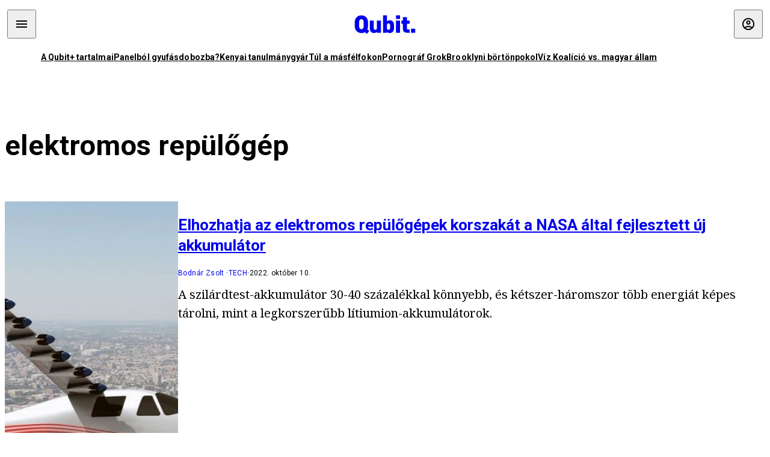

--- FILE ---
content_type: text/html; charset=utf-8
request_url: https://qubit.hu/tag/elektromos-repulogep
body_size: 6846
content:
<!DOCTYPE html><html lang="hu"><head>
    <meta charset="utf-8">
    
    
    <meta name="viewport" content="width=device-width, initial-scale=1">

    <meta name="qubit/config/environment" content="%7B%22modulePrefix%22%3A%22qubit%22%2C%22environment%22%3A%22production%22%2C%22rootURL%22%3A%22%2F%22%2C%22locationType%22%3A%22history%22%2C%22EmberENV%22%3A%7B%22EXTEND_PROTOTYPES%22%3Afalse%2C%22FEATURES%22%3A%7B%7D%2C%22_APPLICATION_TEMPLATE_WRAPPER%22%3Afalse%2C%22_DEFAULT_ASYNC_OBSERVERS%22%3Atrue%2C%22_JQUERY_INTEGRATION%22%3Afalse%2C%22_NO_IMPLICIT_ROUTE_MODEL%22%3Atrue%2C%22_TEMPLATE_ONLY_GLIMMER_COMPONENTS%22%3Atrue%7D%2C%22APP%22%3A%7B%22name%22%3A%22qubit%22%2C%22version%22%3A%220.0.0%2B486d6298%22%7D%2C%22fastboot%22%3A%7B%22hostWhitelist%22%3A%5B%22qubit.hu%22%5D%7D%2C%22metricsAdapters%22%3A%5B%7B%22name%22%3A%22GoogleTagManager%22%2C%22environments%22%3A%5B%22production%22%5D%2C%22config%22%3A%7B%22id%22%3A%22GTM-TCFFBPJ%22%7D%7D%2C%7B%22name%22%3A%22Remp%22%2C%22environments%22%3A%5B%22production%22%5D%2C%22config%22%3A%7B%22scriptUrl%22%3A%22https%3A%2F%2Fcdn.pmd.444.hu%2Fassets%2Flib%2Fjs%2Fheartbeat.js%22%2C%22host%22%3A%22https%3A%2F%2Fheartbeat.pmd.444.hu%22%2C%22token%22%3A%2250e0c0c8-69c6-43ed-a56e-115950f3439a%22%7D%7D%5D%2C%22ENGINES%22%3A%5B%7B%22name%22%3A%22author--author%22%2C%22type%22%3A%22author%22%2C%22config%22%3A%7B%22buckets%22%3A%5B%22qubit%22%5D%7D%7D%2C%7B%22name%22%3A%22kereses--search%22%2C%22type%22%3A%22search%22%2C%22config%22%3A%7B%22buckets%22%3A%5B%22qubit%22%5D%7D%7D%2C%7B%22name%22%3A%22--reader%22%2C%22type%22%3A%22reader%22%2C%22config%22%3A%7B%22buckets%22%3A%5B%22qubit%22%5D%7D%7D%5D%7D">
<!-- EMBER_CLI_FASTBOOT_TITLE -->      <meta name="ember-head-start" content>
      
<!---->
<!---->
    <meta name="twitter:card" content="summary_large_image">

        <link rel="canonical" href="https://qubit.hu/tag/elektromos-repulogep">
        <meta property="og:url" content="https://qubit.hu/tag/elektromos-repulogep">
        <meta property="twitter:url" content="https://qubit.hu/tag/elektromos-repulogep">

      <meta property="og:site_name" content="Qubit">

    <meta property="og:type" content="website">
    <meta property="og:locale" content="hu">

        <title>elektromos repülőgép</title>
        <meta name="title" content="elektromos repülőgép">
        <meta property="og:title" content="elektromos repülőgép">
        <meta name="twitter:title" content="elektromos repülőgép">

        <meta name="description" content="elektromos repülőgép">
        <meta property="og:description" content="elektromos repülőgép">
        <meta name="twitter:description" content="elektromos repülőgép">

        <meta property="og:image" content="https://assets.qubit.hu/assets/qubit/static/qubit-fb-9cab12b8868c72f3b434e555975f9ccc.png">
        <meta name="twitter:image" content="https://assets.qubit.hu/assets/qubit/static/qubit-fb-9cab12b8868c72f3b434e555975f9ccc.png">

<!---->
<!---->
<!---->
<!---->
<!---->
<!---->
      <link rel="icon" href="https://cdn.qubitr.cloud/assets/favicon.941c41679e944dc21ec5.svg" type="image/svg+xml">

      <link rel="apple-touch-icon" href="https://cdn.qubitr.cloud/assets/appicon-180.0604bcdfc6b1be9dd943.png">

      <link rel="manifest" href="/manifest.ea1be1bf620fefe3446f.webmanifest" crossorigin="use-credentials">
  
      <meta name="ember-head-end" content>

<meta name="author/config/environment" content="%7B%22modulePrefix%22%3A%22author%22%2C%22environment%22%3A%22production%22%7D">
<link rel="preconnect" href="https://www.googletagmanager.com">
<meta name="reader/config/environment" content="%7B%22modulePrefix%22%3A%22reader%22%2C%22environment%22%3A%22production%22%7D">
<meta name="search/config/environment" content="%7B%22modulePrefix%22%3A%22search%22%2C%22environment%22%3A%22production%22%7D">

    
    


    <meta name="qubit/config/asset-manifest" content="%GENERATED_ASSET_MANIFEST%">
  
<link href="https://cdn.qubitr.cloud/assets/chunk.854c7125009e649b0b9e.css" rel="stylesheet">
<link href="https://cdn.qubitr.cloud/assets/chunk.f65680bfc082e5d8b534.css" rel="stylesheet"></head>
  <body>
    <script type="x/boundary" id="fastboot-body-start"></script>













  <div class="pdvp3x1 mno1hz0 _6lpnrc0 _1td35270 j1lo7h0 yxqj9c0 b2lkpx0 _9n4fd60 _16fti8f0 _1ckyqtu0 _1meo7bg0 _46z0ba0 nif08r0 jc5csr1 _8b6bxc9 _1dy6oyqid _15v9r4j0">
    
  
      
  

  
  
  
  
  
  
  
  
  

  
      
    
  
  
  <div class="wsxqsd0 _1chu0ywg p4kpu33i p4kpu38y">
    
    
    
    <div id="ap-qubit-site-header-top" class="ehcymf0 "></div>
  

    
    
  <div></div>


    <header class="_17mn3jz4 _17mn3jz2 ta3a4cqu ta3a4cv4 _1chu0ywm _1chu0yw16 _1chu0ywg ta3a4cym ta3a4c1gp p4kpu31k p4kpu38y _1adv1h53 _1adv1h5h _8b6bx4h _1dy6oyqal">
<!---->
      <span class="_17mn3jz7 ta3a4cr8 ta3a4cvi _1dy6oyq17 _1chu0yw12">
        
        
    <a href="/" class="uwwrama uwwramg ta3a4c1fx _1chu0ywf" rel="noopener">
          
  <svg xmlns="http://www.w3.org/2000/svg" viewBox="0 0 115 44" style="height: inherit;">
    <use href="/assets/logo-qubit.svg#logo" fill="currentColor"></use>
  </svg>

        </a>
  
      
      </span>

      <div class="_1chu0ywh p4kpu30 p4kpu377 _1dy6oyqb5">
        
        <div class="_1chu0ywg p4kpu31k">
          
    <div id="ap-qubit-header-001" class="ehcymf0 "></div>
  
          
    <div id="ap-qubit-header-002" class="ehcymf0 "></div>
  
          
    <div id="ap-qubit-header-003" class="ehcymf0 "></div>
  
          
    <div id="ap-qubit-header-004" class="ehcymf0 "></div>
  
        </div>
<!---->      
<!---->      </div>
    </header>
  

<!---->  

    
  <div class="_1chu0ywg ta3a4cym ta3a4c1de _8b6bx8d">
  </div>


    
  
    
  <div class="_1chu0ywg p4kpu31k p4kpu33i 0px ta3a4cym p4kpu31k">
    
      
  <div class="_1chu0ywg p4kpu31y p4kpu33w 0px ol80paa _1qa2sie0 _1chu0yws _1chu0ywx ta3a4cio ta3a4cmy ta3a4crt ta3a4cw3 _1chu0ywg p4kpu34a p4kpu3d1">
    
          
    <a href="https://qubit.hu/qplusz" class="uwwrama _1qa2sie2 _1dy6oyq4x _1dy6oyq1l _1dy6oyq5v" rel="noopener">
            A Qubit+ tartalmai
          </a>
  
          
    <a href="https://qubit.hu/2026/01/15/cseberbol-vederbe-panelbol-gyufasdobozba" class="uwwrama _1qa2sie2 _1dy6oyq4x _1dy6oyq1l _1dy6oyq5v" rel="noopener">
            Panelból gyufásdobozba?
          </a>
  
          
    <a href="https://qubit.hu/2026/01/12/milliardos-iparag-epult-arra-hogy-a-nyugati-egyetemistak-keptelenek-dolgozatot-irni" class="uwwrama _1qa2sie2 _1dy6oyq4x _1dy6oyq1l _1dy6oyq5v" rel="noopener">
            Kenyai tanulmánygyár
          </a>
  
          
    <a href="https://qubit.hu/2026/01/14/harom-rekordmeleg-ev-utan-elkerulhetetlenne-valt-a-15-fokos-klimacel-tullepese" class="uwwrama _1qa2sie2 _1dy6oyq4x _1dy6oyq1l _1dy6oyq5v" rel="noopener">
            Túl a másfélfokon
          </a>
  
          
    <a href="https://qubit.hu/2026/01/13/a-pornograf-deep-fake-ek-miatt-ket-orszagban-is-betiltottak-elon-musk-chatbotjat-a-grokot" class="uwwrama _1qa2sie2 _1dy6oyq4x _1dy6oyq1l _1dy6oyq5v" rel="noopener">
            Pornográf Grok
          </a>
  
          
    <a href="https://qubit.hu/2026/01/15/foldi-pokol-a-new-york-i-borton-ahol-nicolas-maduro-varja-a-targyalasat" class="uwwrama _1qa2sie2 _1dy6oyq4x _1dy6oyq1l _1dy6oyq5v" rel="noopener">
            Brooklyni börtönpokol
          </a>
  
          
    <a href="https://qubit.hu/2026/01/09/az-allam-nem-hajlando-kiadni-a-magyarorszagi-vizvezetek-halozat-allapotarol-szolo-adatokat-a-civilek-perre-mentek" class="uwwrama _1qa2sie2 _1dy6oyq4x _1dy6oyq1l _1dy6oyq5v" rel="noopener">
            Víz Koalíció vs. magyar állam
          </a>
  
      
  </div>

    
  </div>

  


    
  <div class="_1chu0ywg ta3a4cym ta3a4c1de _8b6bx8d">
  </div>


    <div class="ta3a4cjn ta3a4cnx p4kpu35g">
      
    
  <div class="_2tnqk35 _1chu0ywh p4kpu3e">
    
      
    <div id="ap-list-header" class="ehcymf0  _1chu0yw9 _2tnqk3h"></div>
  

      <heading class="_1chu0yw9 _2tnqk3f">
        <h1 class="ta3a4civ ta3a4cjo ta3a4cnj ta3a4cny _1dy6oyq4k _1dy6oyqf _1dy6oyq9">
          
        elektromos repülőgép
      
        </h1>
      </heading>

      <div class="_1chu0yw9 _2tnqk3f">
        
        <div class="ta3a4cym _1chu0ywg p4kpu33i p4kpu3gc p4kpu3hq slotFullColumn">
          
    
<!----><!---->
              
      
    
  <article class="_1chu0ywg p4kpu3df">
        <a href="/2022/10/10/elhozhatja-az-elektromos-repulogepek-korszakat-a-nasa-altal-fejlesztett-uj-akkumulator" title="Elhozhatja az elektromos repülőgépek korszakát a NASA által fejlesztett új akkumulátor">
          
    <img loading="lazy" src="https://assets.4cdn.hu/kraken/7oGCo3f0jCTiJMBWs.jpeg" srcset="https://assets.4cdn.hu/kraken/7oGCo3f0jCTiJMBWs-xxs.jpeg 96w, https://assets.4cdn.hu/kraken/7oGCo3f0jCTiJMBWs-xs.jpeg 360w, https://assets.4cdn.hu/kraken/7oGCo3f0jCTiJMBWs-sm.jpeg 640w, https://assets.4cdn.hu/kraken/7oGCo3f0jCTiJMBWs-md.jpeg 768w, https://assets.4cdn.hu/kraken/7oGCo3f0jCTiJMBWs-lg.jpeg 1366w, https://assets.4cdn.hu/kraken/7oGCo3f0jCTiJMBWs-xl.jpeg 1920w, https://assets.4cdn.hu/kraken/7oGCo3f0jCTiJMBWs-xxl.jpeg 2560w" sizes="auto" class="wwed4q2 _1chu0ywo ta3a4c1ct _8pam4d1 ta3a4c1i2 ta3a4c1d7" width="1200" height="714" style="--wwed4q1:3/2;--wwed4q0:1200px 714px" alt="Elhozhatja az elektromos repülőgépek korszakát a NASA által fejlesztett új akkumulátor">
  
        </a>

    <div class="ta3a4cym">
      <h1 class="_1dy6oyqm">
          <a href="/2022/10/10/elhozhatja-az-elektromos-repulogepek-korszakat-a-nasa-altal-fejlesztett-uj-akkumulator" title="Elhozhatja az elektromos repülőgépek korszakát a NASA által fejlesztett új akkumulátor">
<!---->            Elhozhatja az elektromos repülőgépek korszakát a NASA által fejlesztett új akkumulátor
          </a>
      </h1>

          
  <div class="ktf4w40 _1chu0ywg p4kpu34h ta3a4c16">
    <span>
        <a href="/author/bodnarzs" class="_1dy6oyq4x _1dy6oyq5b _1dy6oyq5o">Bodnár Zsolt</a><!---->    </span>
    <span class="_1chu0ywk _1dy6oyq4k">
        <a href="/category/tech" class="_1dy6oyq4x _1dy6oyq5b _1dy6oyq5o">TECH</a>
    </span>
    <span class="ktf4w43">
      2022. október 10.
    </span>
  </div>


      <p class="ta3a4c1k _1dy6oyq3q">
          A szilárdtest-akkumulátor 30-40 százalékkal könnyebb, és kétszer-háromszor több energiát képes tárolni, mint a legkorszerűbb lítiumion-akkumulátorok.
      </p>
    </div>
  </article>



              
      
    
  <article class="_1chu0ywg p4kpu3df">
        <a href="/2022/09/29/sikeres-volt-az-elso-teljesen-elektromos-utasszallito-gep-tesztrepulese" title="Sikeres volt az első teljesen elektromos utasszállító gép tesztrepülése">
          
    <img loading="lazy" src="https://assets.4cdn.hu/kraken/7nyhWtd3pGQjhYT2s.jpeg" srcset="https://assets.4cdn.hu/kraken/7nyhWtd3pGQjhYT2s-xxs.jpeg 96w, https://assets.4cdn.hu/kraken/7nyhWtd3pGQjhYT2s-xs.jpeg 360w, https://assets.4cdn.hu/kraken/7nyhWtd3pGQjhYT2s-sm.jpeg 640w, https://assets.4cdn.hu/kraken/7nyhWtd3pGQjhYT2s-md.jpeg 768w, https://assets.4cdn.hu/kraken/7nyhWtd3pGQjhYT2s-lg.jpeg 1366w, https://assets.4cdn.hu/kraken/7nyhWtd3pGQjhYT2s-xl.jpeg 1920w, https://assets.4cdn.hu/kraken/7nyhWtd3pGQjhYT2s-xxl.jpeg 2560w" sizes="auto" class="wwed4q2 _1chu0ywo ta3a4c1ct _8pam4d1 ta3a4c1i2 ta3a4c1d7" width="2700" height="1800" style="--wwed4q1:3/2;--wwed4q0:2700px 1800px" alt="Sikeres volt az első teljesen elektromos utasszállító gép tesztrepülése">
  
        </a>

    <div class="ta3a4cym">
      <h1 class="_1dy6oyqm">
          <a href="/2022/09/29/sikeres-volt-az-elso-teljesen-elektromos-utasszallito-gep-tesztrepulese" title="Sikeres volt az első teljesen elektromos utasszállító gép tesztrepülése">
<!---->            Sikeres volt az első teljesen elektromos utasszállító gép tesztrepülése
          </a>
      </h1>

          
  <div class="ktf4w40 _1chu0ywg p4kpu34h ta3a4c16">
    <span>
        <a href="/author/bodnarzs" class="_1dy6oyq4x _1dy6oyq5b _1dy6oyq5o">Bodnár Zsolt</a><!---->    </span>
    <span class="_1chu0ywk _1dy6oyq4k">
        <a href="/category/tech" class="_1dy6oyq4x _1dy6oyq5b _1dy6oyq5o">TECH</a>
    </span>
    <span class="ktf4w43">
      2022. szeptember 29.
    </span>
  </div>


      <p class="ta3a4c1k _1dy6oyq3q">
          Az Alice nevű, nulla károsanyag-kibocsátású repülőgép 9 utas szállítására alkalmas 400 kilométeres távon, ami rövidebb utazásokra már gazdaságilag is életképessé teszi a modellt. Bevezetését 2027-re tervezik.
      </p>
    </div>
  </article>



              
      
    
  <article class="_1chu0ywg p4kpu3df">
        <a href="/2022/06/23/a-pilotakepzo-iskolak-elektromos-repulogepekre-valtananak-az-emelkedo-uzemanyagarak-miatt" title="A pilótaképző iskolák elektromos repülőgépekre váltanának az emelkedő üzemanyagárak miatt">
          
    <img loading="lazy" src="https://assets.4cdn.hu/kraken/7lWFbGKr8IArG8Als.jpeg" srcset="https://assets.4cdn.hu/kraken/7lWFbGKr8IArG8Als-xxs.jpeg 96w, https://assets.4cdn.hu/kraken/7lWFbGKr8IArG8Als-xs.jpeg 360w, https://assets.4cdn.hu/kraken/7lWFbGKr8IArG8Als-sm.jpeg 640w, https://assets.4cdn.hu/kraken/7lWFbGKr8IArG8Als-md.jpeg 768w, https://assets.4cdn.hu/kraken/7lWFbGKr8IArG8Als-lg.jpeg 1366w, https://assets.4cdn.hu/kraken/7lWFbGKr8IArG8Als-xl.jpeg 1920w, https://assets.4cdn.hu/kraken/7lWFbGKr8IArG8Als-xxl.jpeg 2560w" sizes="auto" class="wwed4q2 _1chu0ywo ta3a4c1ct _8pam4d1 ta3a4c1i2 ta3a4c1d7" width="1000" height="667" style="--wwed4q1:3/2;--wwed4q0:1000px 667px" alt="A pilótaképző iskolák elektromos repülőgépekre váltanának az emelkedő üzemanyagárak miatt">
  
        </a>

    <div class="ta3a4cym">
      <h1 class="_1dy6oyqm">
          <a href="/2022/06/23/a-pilotakepzo-iskolak-elektromos-repulogepekre-valtananak-az-emelkedo-uzemanyagarak-miatt" title="A pilótaképző iskolák elektromos repülőgépekre váltanának az emelkedő üzemanyagárak miatt">
<!---->            A pilótaképző iskolák elektromos repülőgépekre váltanának az emelkedő üzemanyagárak miatt
          </a>
      </h1>

          
  <div class="ktf4w40 _1chu0ywg p4kpu34h ta3a4c16">
    <span>
        <a href="/author/bodnarzs" class="_1dy6oyq4x _1dy6oyq5b _1dy6oyq5o">Bodnár Zsolt</a><!---->    </span>
    <span class="_1chu0ywk _1dy6oyq4k">
        <a href="/category/gazdasag" class="_1dy6oyq4x _1dy6oyq5b _1dy6oyq5o">gazdaság</a>
    </span>
    <span class="ktf4w43">
      2022. június 23.
    </span>
  </div>


      <p class="ta3a4c1k _1dy6oyq3q">
          Nagy-Britanniában már előfordul, hogy egy benzinmotoros repülőgép üzemeltetése óránként a 10-szeresébe kerül, mint egy elektromos repülőé.
      </p>
    </div>
  </article>



              
      
    
  <article class="_1chu0ywg p4kpu3df">
        <a href="/2021/11/23/sebessegrekordot-dontott-a-rolls-royce-villanymotoros-repulogepe" title="Sebességrekordot döntött a Rolls-Royce villanymotoros repülőgépe">
          
    <img loading="lazy" src="https://assets.4cdn.hu/kraken/7gC3eZJuv7EKLVC6s.jpeg" srcset="https://assets.4cdn.hu/kraken/7gC3eZJuv7EKLVC6s-xxs.jpeg 96w, https://assets.4cdn.hu/kraken/7gC3eZJuv7EKLVC6s-xs.jpeg 360w, https://assets.4cdn.hu/kraken/7gC3eZJuv7EKLVC6s-sm.jpeg 640w, https://assets.4cdn.hu/kraken/7gC3eZJuv7EKLVC6s-md.jpeg 768w, https://assets.4cdn.hu/kraken/7gC3eZJuv7EKLVC6s-lg.jpeg 1366w, https://assets.4cdn.hu/kraken/7gC3eZJuv7EKLVC6s-xl.jpeg 1920w, https://assets.4cdn.hu/kraken/7gC3eZJuv7EKLVC6s-xxl.jpeg 2560w" sizes="auto" class="wwed4q2 _1chu0ywo ta3a4c1ct _8pam4d1 ta3a4c1i2 ta3a4c1d7" width="1333" height="750" style="--wwed4q1:3/2;--wwed4q0:1333px 750px" alt="Sebességrekordot döntött a Rolls-Royce villanymotoros repülőgépe">
  
        </a>

    <div class="ta3a4cym">
      <h1 class="_1dy6oyqm">
          <a href="/2021/11/23/sebessegrekordot-dontott-a-rolls-royce-villanymotoros-repulogepe" title="Sebességrekordot döntött a Rolls-Royce villanymotoros repülőgépe">
<!---->            Sebességrekordot döntött a Rolls-Royce villanymotoros repülőgépe
          </a>
      </h1>

          
  <div class="ktf4w40 _1chu0ywg p4kpu34h ta3a4c16">
    <span>
        <a href="/author/hegyeshalmir" class="_1dy6oyq4x _1dy6oyq5b _1dy6oyq5o">Hegyeshalmi Richárd</a><!---->    </span>
    <span class="_1chu0ywk _1dy6oyq4k">
        <a href="/category/tech" class="_1dy6oyq4x _1dy6oyq5b _1dy6oyq5o">TECH</a>
    </span>
    <span class="ktf4w43">
      2021. november 23.
    </span>
  </div>


      <p class="ta3a4c1k _1dy6oyq3q">
          A Spirit of Innovation 617 kilométeres óránkénti sebessége jócskán rávert az eddigi csúcstartó Siemens 342 km/h-s rekordjára.
      </p>
    </div>
  </article>




<!---->          
  
        </div>
      
      </div>
    
  </div>

  
    </div>

      
  <div class="_1chu0ywg ta3a4cym ta3a4c1de _8b6bx8d">
  </div>


      
  <footer class="_1chu0ywg p4kpu33i p4kpu3gx p4kpu31k _1dy6oyq1s">
    <div class="_1chu0ywg p4kpu31k p4kpu33w 0px ol80paa p4kpu37z ta3a4cj9 ta3a4cw3 ta3a4cnj ta3a4crt p4kpu34h">
      
    <a href="/impresszum" class="uwwrama ta3a4cih ta3a4cmr uwwrama _1dy6oyq4x" rel="noopener">
        Impresszum
      </a>
  

      <span class="_5r2qd63 ta3a4cz ta3a4c59 ta3a4c9x ta3a4ce7"></span>

      
    <a href="/szerzoi-jogok" class="uwwrama ta3a4cih ta3a4cmr uwwrama _1dy6oyq4x" rel="noopener">
        Szerzői jogok
      </a>
  

      <span class="_5r2qd63 ta3a4cz ta3a4c59 ta3a4c9x ta3a4ce7"></span>

      
    <a href="/adatvedelmi-nyilatkozat" class="uwwrama ta3a4cih ta3a4cmr uwwrama _1dy6oyq4x" rel="noopener">
        Adatvédelmi nyilatkozat
      </a>
  

      <span class="_5r2qd63 ta3a4cz ta3a4c59 ta3a4c9x ta3a4ce7"></span>

      <a class="ta3a4cih ta3a4cmr uwwrama _1dy6oyq4x">
        Sütibeállítások
      </a>

      <span class="_5r2qd63 ta3a4cz ta3a4c59 ta3a4c9x ta3a4ce7"></span>

      
    <a href="/mediaajanlat" class="uwwrama ta3a4cih ta3a4cmr uwwrama _1dy6oyq4x" rel="noopener">
        Médiaajánlat
      </a>
  

      <span class="_5r2qd63 ta3a4cz ta3a4c59 ta3a4c9x ta3a4ce7"></span>

      <a href="https://4cdn.hu/kraken/raw/upload/80zzaFFxL3rs.pdf" class="ta3a4cih ta3a4cmr uwwrama _1dy6oyq4x">
        Hirdetői ÁSZF
      </a>

      <span class="_5r2qd63 ta3a4cz ta3a4c59 ta3a4c9x ta3a4ce7"></span>

      
    <a href="/tamogatasi-feltetelek" class="uwwrama ta3a4cih ta3a4cmr uwwrama _1dy6oyq4x" rel="noopener">
        Támogatói ÁSZF
      </a>
  

      <span class="_5r2qd63 ta3a4cz ta3a4c59 ta3a4c9x ta3a4ce7"></span>

      <a href="https://qubit.hu/feed" class="ta3a4cih ta3a4cmr uwwrama _1dy6oyq4x">
        RSS
      </a>

      <span class="_5r2qd63 ta3a4cz ta3a4c59 ta3a4c9x ta3a4ce7"></span>

      
    <a href="/cikkiras" class="uwwrama ta3a4cih ta3a4cmr uwwrama _1dy6oyq4x" rel="noopener">
        Szerzőinknek
      </a>
  

      <span class="_5r2qd63 ta3a4cz ta3a4c59 ta3a4c9x ta3a4ce7"></span>

      <a href="mailto:szerk@qubit.hu" class="ta3a4cih ta3a4cmr uwwrama _1dy6oyq4x">
        Írj nekünk
      </a>
    </div>

    <div class="ta3a4c1f5">
      
  <svg xmlns="http://www.w3.org/2000/svg" viewBox="0 0 115 44" style="height: inherit;">
    <use href="/assets/logo-qubit.svg#logo" fill="currentColor"></use>
  </svg>

    </div>

    <div class="_1chu0ywg p4kpu31k p4kpu33w 0px ol80paa p4kpu37z ta3a4cj9 ta3a4cw3 ta3a4cnj ta3a4crt p4kpu34h">
      ©
      2026
      Magyar Jeti Zrt.
    </div>
  </footer>

  
  </div>



  




      
<!---->  
    

  </div>



<!---->  <script type="fastboot/shoebox" id="shoebox-apollo-cache">{"cache":{"Tag:26dfc3c6-b2f1-42af-a5fe-b2335e74e462":{"__typename":"Tag","id":"26dfc3c6-b2f1-42af-a5fe-b2335e74e462","slug":"elektromos-repulogep","name":"elektromos repülőgép","description":"","url":"https://qubit.hu/tag/elektromos-repulogep"},"ROOT_QUERY":{"__typename":"Query","tag({\"fromBucket\":{\"column\":\"SLUG\",\"operator\":\"IN\",\"value\":[\"qubit\"]},\"slug\":\"elektromos-repulogep\"})":{"__ref":"Tag:26dfc3c6-b2f1-42af-a5fe-b2335e74e462"},"recommendation({\"fromBucket\":{\"column\":\"SLUG\",\"value\":\"qubit\"},\"take\":50})":[{"__typename":"Recommendation","title":"A Qubit+ tartalmai","url":"https://qubit.hu/qplusz","order":0},{"__typename":"Recommendation","title":"Panelból gyufásdobozba?","url":"https://qubit.hu/2026/01/15/cseberbol-vederbe-panelbol-gyufasdobozba","order":1},{"__typename":"Recommendation","title":"Kenyai tanulmánygyár","url":"https://qubit.hu/2026/01/12/milliardos-iparag-epult-arra-hogy-a-nyugati-egyetemistak-keptelenek-dolgozatot-irni","order":2},{"__typename":"Recommendation","title":"Túl a másfélfokon","url":"https://qubit.hu/2026/01/14/harom-rekordmeleg-ev-utan-elkerulhetetlenne-valt-a-15-fokos-klimacel-tullepese","order":3},{"__typename":"Recommendation","title":"Pornográf Grok","url":"https://qubit.hu/2026/01/13/a-pornograf-deep-fake-ek-miatt-ket-orszagban-is-betiltottak-elon-musk-chatbotjat-a-grokot","order":4},{"__typename":"Recommendation","title":"Brooklyni börtönpokol","url":"https://qubit.hu/2026/01/15/foldi-pokol-a-new-york-i-borton-ahol-nicolas-maduro-varja-a-targyalasat","order":5},{"__typename":"Recommendation","title":"Víz Koalíció vs. magyar állam","url":"https://qubit.hu/2026/01/09/az-allam-nem-hajlando-kiadni-a-magyarorszagi-vizvezetek-halozat-allapotarol-szolo-adatokat-a-civilek-perre-mentek","order":6}],"contents:{\"fromBucket\":{\"column\":\"SLUG\",\"operator\":\"IN\",\"value\":[\"qubit\"]},\"hasCategory\":null,\"hasTag\":{\"column\":\"SLUG\",\"value\":[\"elektromos-repulogep\"]},\"hasPartner\":null,\"byFormat\":null,\"byAuthor\":null,\"byDate\":null,\"orderBy\":{\"column\":\"PUBLISHED_AT\",\"order\":\"DESC\"}}":{"__typename":"ContentConnection","edges":[{"__typename":"ContentEdge","node":{"__ref":"Article:9d8c2cd7-7a89-5fb4-9991-0e7c748d741a"},"cursor":"WyIyMDIyLTEwLTEwIDE2OjM4OjAzIl0="},{"__typename":"ContentEdge","node":{"__ref":"Article:203802e1-e2e2-5b04-950b-e261436172af"}},{"__typename":"ContentEdge","node":{"__ref":"Article:5a89b3c3-e5e6-56ac-ae3c-495a5828405b"}},{"__typename":"ContentEdge","node":{"__ref":"Article:f9321dd6-e1fa-563c-a127-1bbcb81511dd"},"cursor":"WyIyMDIxLTExLTIzIDEzOjEzOjE4Il0="}],"pageInfo":{"__typename":"CursorPaginationInfo","hasPreviousPage":false,"hasNextPage":false,"startCursor":"WyIyMDIyLTEwLTEwIDE2OjM4OjAzIl0=","endCursor":"WyIyMDIxLTExLTIzIDEzOjEzOjE4Il0=","count":4}}},"Bucket:94d7b8c8-1040-5a82-a86c-aaf977c902e4":{"__typename":"Bucket","id":"94d7b8c8-1040-5a82-a86c-aaf977c902e4","slug":"qubit","name":"Qubit"},"MediaItem:b2cb81f9-322d-5a81-8792-d5142ecc6411":{"__typename":"Image","id":"b2cb81f9-322d-5a81-8792-d5142ecc6411","caption":"A NASA első, X–57 Maxwell nevű elektromos repülőgépe még lítiumion-akkumulátort használ","author":"NASA","url":"https://assets.4cdn.hu/kraken/7oGCo3f0jCTiJMBWs.jpeg","creditType":"Forrás","sourceLink":null,"bucket":{"__ref":"Bucket:94d7b8c8-1040-5a82-a86c-aaf977c902e4"},"width":1200,"height":714,"variations":[{"__typename":"ImageVariation","url":"https://assets.4cdn.hu/kraken/7oGCo3f0jCTiJMBWs-xxs.jpeg","size":"xxs","width":96,"height":57},{"__typename":"ImageVariation","url":"https://assets.4cdn.hu/kraken/7oGCo3f0jCTiJMBWs-xs.jpeg","size":"xs","width":360,"height":214},{"__typename":"ImageVariation","url":"https://assets.4cdn.hu/kraken/7oGCo3f0jCTiJMBWs-sm.jpeg","size":"sm","width":640,"height":381},{"__typename":"ImageVariation","url":"https://assets.4cdn.hu/kraken/7oGCo3f0jCTiJMBWs-md.jpeg","size":"md","width":768,"height":457},{"__typename":"ImageVariation","url":"https://assets.4cdn.hu/kraken/7oGCo3f0jCTiJMBWs-lg.jpeg","size":"lg","width":1366,"height":813},{"__typename":"ImageVariation","url":"https://assets.4cdn.hu/kraken/7oGCo3f0jCTiJMBWs-xl.jpeg","size":"xl","width":1920,"height":1142},{"__typename":"ImageVariation","url":"https://assets.4cdn.hu/kraken/7oGCo3f0jCTiJMBWs-xxl.jpeg","size":"xxl","width":2560,"height":1523}]},"Author:c1c5c9da-a579-4a47-817e-43e362ef29a0":{"__typename":"Author","id":"c1c5c9da-a579-4a47-817e-43e362ef29a0","name":"Bodnár Zsolt","avatar":"https://assets.4cdn.hu/kraken/755b6gw0n9VNEfFvs.jpeg?width=96\u0026height=96\u0026fit=crop","slug":"bodnarzs"},"Category:fcbb6fa4-d0d1-4381-a05c-24fa3323e119":{"__typename":"Category","id":"fcbb6fa4-d0d1-4381-a05c-24fa3323e119","slug":"tech","name":"TECH","description":"","url":"https://qubit.hu/category/tech"},"Format:7a6036e1-c587-11f0-9297-525400d76232":{"__typename":"Format","id":"7a6036e1-c587-11f0-9297-525400d76232","slug":"cikk","name":"Cikk","description":null,"url":"https://444.hu/format/cikk","mateType":"DEFAULT"},"Article:9d8c2cd7-7a89-5fb4-9991-0e7c748d741a":{"__typename":"Article","id":"9d8c2cd7-7a89-5fb4-9991-0e7c748d741a","title":"Elhozhatja az elektromos repülőgépek korszakát a NASA által fejlesztett új akkumulátor","slug":"elhozhatja-az-elektromos-repulogepek-korszakat-a-nasa-altal-fejlesztett-uj-akkumulator","featuredImage":{"__ref":"MediaItem:b2cb81f9-322d-5a81-8792-d5142ecc6411"},"excerpt":"A szilárdtest-akkumulátor 30-40 százalékkal könnyebb, és kétszer-háromszor több energiát képes tárolni, mint a legkorszerűbb lítiumion-akkumulátorok.","publishedAt":"2022-10-10T16:38:03+02:00","createdAt":"2022-10-10T16:38:07+02:00","authors":[{"__ref":"Author:c1c5c9da-a579-4a47-817e-43e362ef29a0"}],"categories":[{"__ref":"Category:fcbb6fa4-d0d1-4381-a05c-24fa3323e119"}],"collections":[],"bucket":{"__ref":"Bucket:94d7b8c8-1040-5a82-a86c-aaf977c902e4"},"options":[{"__typename":"Option","key":"template","value":""},{"__typename":"Option","key":"feed_image","value":true},{"__typename":"Option","key":"color_scheme","value":""},{"__typename":"Option","key":"feed_large","value":""},{"__typename":"Option","key":"feed_excerpt","value":true},{"__typename":"Option","key":"is_anonym","value":false},{"__typename":"Option","key":"background_shadow","value":false},{"__typename":"Option","key":"title_inner","value":false},{"__typename":"Option","key":"jumbotron","value":""},{"__typename":"Option","key":"external_url","value":""},{"__typename":"Option","key":"title_alignment","value":""},{"__typename":"Option","key":"script_ad","value":""},{"__typename":"Option","key":"comments_enabled","value":false}],"format":{"__ref":"Format:7a6036e1-c587-11f0-9297-525400d76232"},"partners":[],"url":"https://qubit.hu/2022/10/10/elhozhatja-az-elektromos-repulogepek-korszakat-a-nasa-altal-fejlesztett-uj-akkumulator"},"MediaItem:a1fc52ca-e3d4-58e0-9805-d4aabd2ea8ee":{"__typename":"Image","id":"a1fc52ca-e3d4-58e0-9805-d4aabd2ea8ee","caption":"","author":"Eviation","url":"https://assets.4cdn.hu/kraken/7nyhWtd3pGQjhYT2s.jpeg","creditType":"Fotó","sourceLink":null,"bucket":{"__ref":"Bucket:94d7b8c8-1040-5a82-a86c-aaf977c902e4"},"width":2700,"height":1800,"variations":[{"__typename":"ImageVariation","url":"https://assets.4cdn.hu/kraken/7nyhWtd3pGQjhYT2s-xxs.jpeg","size":"xxs","width":96,"height":64},{"__typename":"ImageVariation","url":"https://assets.4cdn.hu/kraken/7nyhWtd3pGQjhYT2s-xs.jpeg","size":"xs","width":360,"height":240},{"__typename":"ImageVariation","url":"https://assets.4cdn.hu/kraken/7nyhWtd3pGQjhYT2s-sm.jpeg","size":"sm","width":640,"height":427},{"__typename":"ImageVariation","url":"https://assets.4cdn.hu/kraken/7nyhWtd3pGQjhYT2s-md.jpeg","size":"md","width":768,"height":512},{"__typename":"ImageVariation","url":"https://assets.4cdn.hu/kraken/7nyhWtd3pGQjhYT2s-lg.jpeg","size":"lg","width":1366,"height":911},{"__typename":"ImageVariation","url":"https://assets.4cdn.hu/kraken/7nyhWtd3pGQjhYT2s-xl.jpeg","size":"xl","width":1920,"height":1280},{"__typename":"ImageVariation","url":"https://assets.4cdn.hu/kraken/7nyhWtd3pGQjhYT2s-xxl.jpeg","size":"xxl","width":2560,"height":1707}]},"Article:203802e1-e2e2-5b04-950b-e261436172af":{"__typename":"Article","id":"203802e1-e2e2-5b04-950b-e261436172af","title":"Sikeres volt az első teljesen elektromos utasszállító gép tesztrepülése","slug":"sikeres-volt-az-elso-teljesen-elektromos-utasszallito-gep-tesztrepulese","featuredImage":{"__ref":"MediaItem:a1fc52ca-e3d4-58e0-9805-d4aabd2ea8ee"},"excerpt":"Az Alice nevű, nulla károsanyag-kibocsátású repülőgép 9 utas szállítására alkalmas 400 kilométeres távon, ami rövidebb utazásokra már gazdaságilag is életképessé teszi a modellt. Bevezetését 2027-re tervezik.","publishedAt":"2022-09-29T11:29:00+02:00","createdAt":"2022-09-29T11:29:02+02:00","authors":[{"__ref":"Author:c1c5c9da-a579-4a47-817e-43e362ef29a0"}],"categories":[{"__ref":"Category:fcbb6fa4-d0d1-4381-a05c-24fa3323e119"}],"collections":[],"bucket":{"__ref":"Bucket:94d7b8c8-1040-5a82-a86c-aaf977c902e4"},"options":[{"__typename":"Option","key":"template","value":""},{"__typename":"Option","key":"feed_image","value":true},{"__typename":"Option","key":"color_scheme","value":""},{"__typename":"Option","key":"feed_large","value":""},{"__typename":"Option","key":"feed_excerpt","value":true},{"__typename":"Option","key":"is_anonym","value":false},{"__typename":"Option","key":"background_shadow","value":false},{"__typename":"Option","key":"title_inner","value":false},{"__typename":"Option","key":"jumbotron","value":""},{"__typename":"Option","key":"external_url","value":""},{"__typename":"Option","key":"title_alignment","value":""},{"__typename":"Option","key":"script_ad","value":""},{"__typename":"Option","key":"comments_enabled","value":false}],"format":{"__ref":"Format:7a6036e1-c587-11f0-9297-525400d76232"},"partners":[],"url":"https://qubit.hu/2022/09/29/sikeres-volt-az-elso-teljesen-elektromos-utasszallito-gep-tesztrepulese"},"MediaItem:008ab3e0-7a58-55e1-a31f-70b305abf5cc":{"__typename":"Image","id":"008ab3e0-7a58-55e1-a31f-70b305abf5cc","caption":"Pipistrel Velis Electro","author":"Pipistrel Aircraft","url":"https://assets.4cdn.hu/kraken/7lWFbGKr8IArG8Als.jpeg","creditType":"Forrás","sourceLink":null,"bucket":{"__ref":"Bucket:94d7b8c8-1040-5a82-a86c-aaf977c902e4"},"width":1000,"height":667,"variations":[{"__typename":"ImageVariation","url":"https://assets.4cdn.hu/kraken/7lWFbGKr8IArG8Als-xxs.jpeg","size":"xxs","width":96,"height":64},{"__typename":"ImageVariation","url":"https://assets.4cdn.hu/kraken/7lWFbGKr8IArG8Als-xs.jpeg","size":"xs","width":360,"height":240},{"__typename":"ImageVariation","url":"https://assets.4cdn.hu/kraken/7lWFbGKr8IArG8Als-sm.jpeg","size":"sm","width":640,"height":427},{"__typename":"ImageVariation","url":"https://assets.4cdn.hu/kraken/7lWFbGKr8IArG8Als-md.jpeg","size":"md","width":768,"height":512},{"__typename":"ImageVariation","url":"https://assets.4cdn.hu/kraken/7lWFbGKr8IArG8Als-lg.jpeg","size":"lg","width":1366,"height":911},{"__typename":"ImageVariation","url":"https://assets.4cdn.hu/kraken/7lWFbGKr8IArG8Als-xl.jpeg","size":"xl","width":1920,"height":1281},{"__typename":"ImageVariation","url":"https://assets.4cdn.hu/kraken/7lWFbGKr8IArG8Als-xxl.jpeg","size":"xxl","width":2560,"height":1708}]},"Category:7cdc871a-74a7-4aa2-a546-a5849480b279":{"__typename":"Category","id":"7cdc871a-74a7-4aa2-a546-a5849480b279","slug":"gazdasag","name":"gazdaság","description":"","url":"https://qubit.hu/category/gazdasag"},"Article:5a89b3c3-e5e6-56ac-ae3c-495a5828405b":{"__typename":"Article","id":"5a89b3c3-e5e6-56ac-ae3c-495a5828405b","title":"A pilótaképző iskolák elektromos repülőgépekre váltanának az emelkedő üzemanyagárak miatt","slug":"a-pilotakepzo-iskolak-elektromos-repulogepekre-valtananak-az-emelkedo-uzemanyagarak-miatt","featuredImage":{"__ref":"MediaItem:008ab3e0-7a58-55e1-a31f-70b305abf5cc"},"excerpt":"Nagy-Britanniában már előfordul, hogy egy benzinmotoros repülőgép üzemeltetése óránként a 10-szeresébe kerül, mint egy elektromos repülőé.","publishedAt":"2022-06-23T13:53:19+02:00","createdAt":"2022-06-23T13:53:22+02:00","authors":[{"__ref":"Author:c1c5c9da-a579-4a47-817e-43e362ef29a0"}],"categories":[{"__ref":"Category:7cdc871a-74a7-4aa2-a546-a5849480b279"},{"__ref":"Category:fcbb6fa4-d0d1-4381-a05c-24fa3323e119"}],"collections":[],"bucket":{"__ref":"Bucket:94d7b8c8-1040-5a82-a86c-aaf977c902e4"},"options":[{"__typename":"Option","key":"template","value":""},{"__typename":"Option","key":"feed_image","value":true},{"__typename":"Option","key":"color_scheme","value":""},{"__typename":"Option","key":"feed_large","value":""},{"__typename":"Option","key":"feed_excerpt","value":true},{"__typename":"Option","key":"is_anonym","value":false},{"__typename":"Option","key":"background_shadow","value":false},{"__typename":"Option","key":"title_inner","value":false},{"__typename":"Option","key":"jumbotron","value":""},{"__typename":"Option","key":"external_url","value":""},{"__typename":"Option","key":"title_alignment","value":""},{"__typename":"Option","key":"script_ad","value":""},{"__typename":"Option","key":"comments_enabled","value":false}],"format":{"__ref":"Format:7a6036e1-c587-11f0-9297-525400d76232"},"partners":[],"url":"https://qubit.hu/2022/06/23/a-pilotakepzo-iskolak-elektromos-repulogepekre-valtananak-az-emelkedo-uzemanyagarak-miatt"},"MediaItem:334ff953-9d33-57cb-bd7e-97800b665040":{"__typename":"Image","id":"334ff953-9d33-57cb-bd7e-97800b665040","caption":"","author":"","url":"https://assets.4cdn.hu/kraken/7gC3eZJuv7EKLVC6s.jpeg","creditType":"Fotó","sourceLink":"","bucket":{"__ref":"Bucket:94d7b8c8-1040-5a82-a86c-aaf977c902e4"},"width":1333,"height":750,"variations":[{"__typename":"ImageVariation","url":"https://assets.4cdn.hu/kraken/7gC3eZJuv7EKLVC6s-xxs.jpeg","size":"xxs","width":96,"height":54},{"__typename":"ImageVariation","url":"https://assets.4cdn.hu/kraken/7gC3eZJuv7EKLVC6s-xs.jpeg","size":"xs","width":360,"height":203},{"__typename":"ImageVariation","url":"https://assets.4cdn.hu/kraken/7gC3eZJuv7EKLVC6s-sm.jpeg","size":"sm","width":640,"height":360},{"__typename":"ImageVariation","url":"https://assets.4cdn.hu/kraken/7gC3eZJuv7EKLVC6s-md.jpeg","size":"md","width":768,"height":432},{"__typename":"ImageVariation","url":"https://assets.4cdn.hu/kraken/7gC3eZJuv7EKLVC6s-lg.jpeg","size":"lg","width":1366,"height":769},{"__typename":"ImageVariation","url":"https://assets.4cdn.hu/kraken/7gC3eZJuv7EKLVC6s-xl.jpeg","size":"xl","width":1920,"height":1080},{"__typename":"ImageVariation","url":"https://assets.4cdn.hu/kraken/7gC3eZJuv7EKLVC6s-xxl.jpeg","size":"xxl","width":2560,"height":1440}]},"Author:40a90614-5ca6-4c09-84db-d2f3e430c437":{"__typename":"Author","id":"40a90614-5ca6-4c09-84db-d2f3e430c437","name":"Hegyeshalmi Richárd","avatar":"https://assets.4cdn.hu/kraken/7Un0kDEUolKvMgMgs.jpeg?width=96\u0026height=96\u0026fit=crop","slug":"hegyeshalmir"},"Article:f9321dd6-e1fa-563c-a127-1bbcb81511dd":{"__typename":"Article","id":"f9321dd6-e1fa-563c-a127-1bbcb81511dd","title":"Sebességrekordot döntött a Rolls-Royce villanymotoros repülőgépe","slug":"sebessegrekordot-dontott-a-rolls-royce-villanymotoros-repulogepe","featuredImage":{"__ref":"MediaItem:334ff953-9d33-57cb-bd7e-97800b665040"},"excerpt":"A Spirit of Innovation 617 kilométeres óránkénti sebessége jócskán rávert az eddigi csúcstartó Siemens 342 km/h-s rekordjára.","publishedAt":"2021-11-23T13:13:18+01:00","createdAt":"2021-11-23T13:13:20+01:00","authors":[{"__ref":"Author:40a90614-5ca6-4c09-84db-d2f3e430c437"}],"categories":[{"__ref":"Category:fcbb6fa4-d0d1-4381-a05c-24fa3323e119"}],"collections":[],"bucket":{"__ref":"Bucket:94d7b8c8-1040-5a82-a86c-aaf977c902e4"},"options":[{"__typename":"Option","key":"template","value":""},{"__typename":"Option","key":"feed_image","value":true},{"__typename":"Option","key":"color_scheme","value":""},{"__typename":"Option","key":"feed_large","value":""},{"__typename":"Option","key":"feed_excerpt","value":true},{"__typename":"Option","key":"is_anonym","value":false},{"__typename":"Option","key":"background_shadow","value":false},{"__typename":"Option","key":"title_inner","value":false},{"__typename":"Option","key":"jumbotron","value":""},{"__typename":"Option","key":"title_alignment","value":""},{"__typename":"Option","key":"script_ad","value":""},{"__typename":"Option","key":"comments_enabled","value":false}],"format":{"__ref":"Format:7a6036e1-c587-11f0-9297-525400d76232"},"partners":[],"url":"https://qubit.hu/2021/11/23/sebessegrekordot-dontott-a-rolls-royce-villanymotoros-repulogepe"}}}</script><script type="fastboot/shoebox" id="shoebox-abgroup">null</script><script type="x/boundary" id="fastboot-body-end"></script>

    
<script src="https://cdn.qubitr.cloud/assets/vendor.c2ae33e18009c7224278453412a96b14.js"></script>


<script src="https://cdn.qubitr.cloud/assets/chunk.854c7125009e649b0b9e.js"></script>
<script src="https://cdn.qubitr.cloud/assets/chunk.f65680bfc082e5d8b534.js"></script>
</body></html>